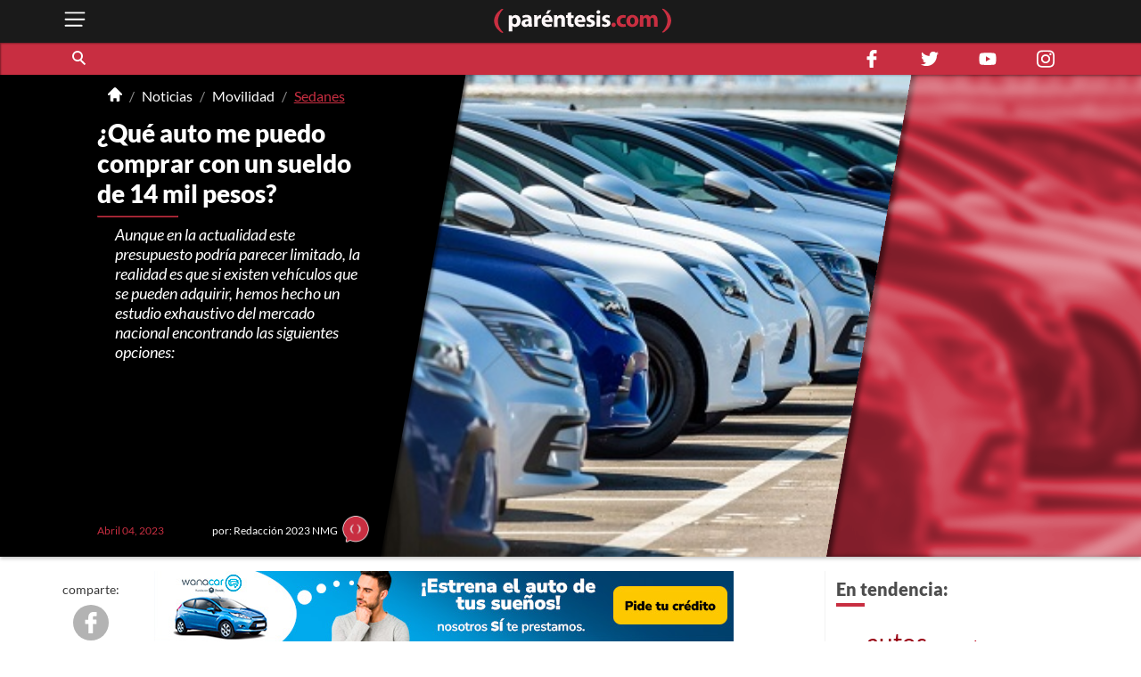

--- FILE ---
content_type: text/html; charset=utf-8
request_url: https://parentesis.com/noticias/movilidad/sedanes/Que_auto_me_puedo_comprar_con_un_sueldo_de_14_mil_pesos
body_size: 11648
content:
<!DOCTYPE html>
<html lang="es">
<head>
  <meta charset="UTF-8">
  <meta http-equiv="X-UA-Compatible" content="ie=edge">
  <title>¿Qué auto me puedo comprar con un sueldo de 14 mil pesos? | .: Paréntesis :.</title>
  <meta name="description" content="Paréntesis: la guía interactiva de compra de tecnología en México. Ahorra tiempo y dinero con recomendaciones de nuestros expertos y de otros usuarios." />
  <meta name="keywords" content="Autos, seguro, gama media, sueldo, salario, motor, venta, usado,Nissan, Mazda, Chevrolet, MINI, Ford, BMW,,Peugeot, Volkswagen, Dodge, Mustang, Jeep, KIA, Mercedes Benz, Acura, Bluetooth, USB, GPS, AutoPark, SEAT, carro, coche, auto, compra, venta, moto, motocicleta, italika, vento" />
  <meta name="viewport" content="width=device-width, initial-scale=1, shrink-to-fit=no">
  <meta http-equiv="content-type" content="text/html; charset=utf-8" />
  
  <!-- AMP -->
  <link rel='amphtml' href='https://parentesis.com/amp/noticias/movilidad/sedanes/Que_auto_me_puedo_comprar_con_un_sueldo_de_14_mil_pesos'>
  <!-- END AMP -->
  <meta property="fb:pages" content="159509453662" />
  <meta property="og:title" content="¿Qué auto me puedo comprar con un sueldo de 14 mil pesos? | .: Paréntesis :." />
  <meta property="og:description" content="Paréntesis: la guía interactiva de compra de tecnología en México. Ahorra tiempo y dinero con recomendaciones de nuestros expertos y de otros usuarios." />
  <meta property="og:image" content="https://edicion.parentesis.com/imagesPosts/20230404073859.jpg" />
  <meta property="og:url" content="https://parentesis.com//noticias/movilidad/sedanes/Que_auto_me_puedo_comprar_con_un_sueldo_de_14_mil_pesos" />
  <meta name="twitter:card" content="summary_large_image" />
  <meta name="twitter:site" content="@parentesis" />
  <meta name="twitter:creator" content="@parentesis" />
  <meta name="twitter:title" content="¿Qué auto me puedo comprar con un sueldo de 14 mil pesos? | .: Paréntesis :." />
  <meta name="twitter:description" content="Paréntesis: la guía interactiva de compra de tecnología en México. Ahorra tiempo y dinero con recomendaciones de nuestros expertos y de otros usuarios." />
  <meta name="twitter:image" content="https://edicion.parentesis.com/imagesPosts/20230404073859.jpg" />
  <!-- FAVICON -->
  <link rel="icon" type="image/png" href="https://parentesis.com/assets/img/favicon-16x16.png?v=0.1" sizes="16x16">
  <link rel="icon" type="image/png" href="https://parentesis.com/assets/img/favicon-32x32.png?v=0.1" sizes="32x32">
  <link rel="icon" type="image/png" href="https://parentesis.com/assets/img/favicon-96x96.png?v=0.1" sizes="96x96">
  <link rel="shortcut icon" type="image/x-icon" href="https://parentesis.com/assets/img/favicon.ico?v=0.1">
  <!-- END FAVICON -->
  <link rel="preload" as="style" href="https://parentesis.com/assets/css/fonts.min.css" onload="this.onload=null; this.rel='stylesheet'" />
  <link rel="preload" as="style" href="https://parentesis.com/assets/css/parentesis.0.2.min.css?v=0.1.2" onload="this.onload=null; this.rel='stylesheet'" />
  <!-- fonts -->
  <link rel="preload" as="font" href="https://parentesis.com/assets/fonts/Lato-Black.woff2" crossorigin="anonymous" />
  <link rel="preload" as="font" href="https://parentesis.com/assets/fonts/Lato-Bold.woff2" crossorigin="anonymous" />
  <link rel="preload" as="font" href="https://parentesis.com/assets/fonts/Lato-Regular.woff2" crossorigin="anonymous" />
  <link rel="preload" as="font" href="https://parentesis.com/assets/fonts/Lato-Light.woff2" crossorigin="anonymous" />
  <!-- fonts -->
  <noscript>
    <link rel="stylesheet" href="https://parentesis.com/assets/css/fonts.min.css" />
    <link rel="stylesheet" href="https://parentesis.com/assets/css/parentesis.0.1.min.css?v=0.1.2" />
  </noscript>
  <link rel="stylesheet" href="https://parentesis.com/assets/css/animate.min.css">
  <script type="text/javascript">
    window.GA_ID = 'G-6J1FEKE1B';
    window.isMobile = '';
  </script>
  <script type="text/javascript" src="https://parentesis.com/assets/js/jquery-3.6.0.min.js"></script>
  <script type="text/javascript" src="https://parentesis.com/assets/js/pushbar.min.js "></script>
  <!-- Google Tag Manager -->
  <script>(function(w,d,s,l,i){w[l]=w[l]||[];w[l].push({'gtm.start':
    new Date().getTime(),event:'gtm.js'});var f=d.getElementsByTagName(s)[0],
    j=d.createElement(s),dl=l!='dataLayer'?'&l='+l:'';j.async=true;j.src=
    'https://www.googletagmanager.com/gtm.js?id='+i+dl;f.parentNode.insertBefore(j,f);
    })(window,document,'script','dataLayer','GTM-MMQZ9VB');</script>
  <!-- End Google Tag Manager -->
  <meta name="google-adsense-account" content="ca-pub-1133241589178401">  
  <script type="text/javascript" src="//script.crazyegg.com/pages/scripts/0079/8182.js" async="async"></script>
</head>
<body class="note">
  <!-- Google Tag Manager (noscript) -->
    <noscript><iframe src="https://www.googletagmanager.com/ns.html?id=GTM-MMQZ9VB"
    height="0" width="0" style="display:none;visibility:hidden"></iframe></noscript>
  <!-- End Google Tag Manager (noscript) -->
  <!--MENU-->
  <nav id="main_menu" data-pushbar-id="left-menu" class="main_menu pushmenu from_left">
  <div class="main_menu_header">
    <div class="main_menu_head">
      <img src="/assets/img/controls/i-menu-w.svg" alt="menu" width="20" height="20">
      <span>Menú</span>
    </div>
    <div class="main_menu_close">
      <button data-pushbar-close="left-menu" class="close_button push_right" aria-label="close menu button"><img src="https://parentesis.com/assets/img/controls/close.svg" alt="close menu" width="20" height="20" /></button>
    </div>
  </div>
  <!-- #menu-tab-noticias : flexslider | css | js | font -->
  <div class="main_menu_wrapper">
    <div id="main_menu_nav" class="main_menu_nav">
      <div class="tabs_menu_tablist tab_menu_noticias">
        <ul class="tablist_btn" role="tablist">
          <li class="tablist_item" id="tab_menu_noticias" role="tab" aria-controls="tab_menu_noticias_tabpanel" aria-selected="false">
            <svg enable-background="new 0 0 100 100" version="1.1" viewBox="0 0 100 100" xml:space="preserve" xmlns="http://www.w3.org/2000/svg"><path class="st1" d="m92.4 92.4c0 4.2 3.4 7.6 7.6 7.6h-99.6v-100h84.3c4.2 0 7.6 3.4 7.6 7.6l0.1 84.8z"/></svg>
            <a href="/noticias/" class="tablist_item_btn"><img data-src="/assets/img/gridmenu/noticias.svg" alt="noticias" width="52" height="52"><span>NOTICIAS</span></a>
          </li>
          <li class="tablist_item" id="tab_menu_resenas" role="tab" aria-controls="tab_menu_tutoriales_tabpanel" aria-selected="false">
            <svg enable-background="new 0 0 100 100" version="1.1" viewBox="0 0 100 100" xml:space="preserve" xmlns="http://www.w3.org/2000/svg"><path class="st1" d="m100 100h-99.6c4.2 0 7.6-3.4 7.6-7.6v-84.8c0-4.2 3.4-7.6 7.6-7.6h84.4v100z"/></svg>
            <a href="/resenas/" class="tablist_item_btn"><img data-src="/assets/img/gridmenu/review.svg" alt="resenas" width="52" height="52"><span>RESEÑAS</span></a>
          </li>
          <li class="tablist_item" id="tab_menu_tutoriales" role="tab" aria-controls="tab_menu_resenas_tabpanel" aria-selected="false">
            <svg enable-background="new 0 0 100 100" version="1.1" viewBox="0 0 100 100" xml:space="preserve" xmlns="http://www.w3.org/2000/svg"><path class="st1" d="m100 100h-99.6c4.2 0 7.6-3.4 7.6-7.6v-84.8c0-4.2 3.4-7.6 7.6-7.6h84.4v100z"/></svg>
            <a href="/tutoriales/" class="tablist_item_btn"><img data-src="/assets/img/gridmenu/tutorials.svg" alt="tutoriales" width="52" height="52"><span>TUTORIALES</span></a>
          </li>
        </ul>
        <ul id="" class="tabs_menu_tablist_go">
          <li class="tab_menu_item_go tab_menu_noticias">
            <p>Categorías</p>
          </li>
          <li class="tab_menu_item_go tab_menu_resenas">
            <p>Categorías</p>
          </li>
          <li class="tab_menu_item_go tab_menu_tutoriales">
            <p>Categorías</p>
          </li>
        </ul>
      </div>
      <div class="tab_menu">
        <div id="tab_menu_noticias_tabpanel" class="tab_menu_tabpanel " role="tabpanel" aria-labelledby="tab_menu_noticias" aria-hidden="false" tabindex="0" >
          <ul>
            <li class="tab_menu_item"><a href="/noticias/bocinas-y-pantallas/">Bocinas y Pantallas</a></li>
            <li class="tab_menu_item"><a href="/noticias/apps/">Apps</a></li>
            <li class="tab_menu_item"><a href="/noticias/computadoras-y-tablets/">Computadoras y Tablets</a></li>
            <li class="tab_menu_item"><a href="/noticias/educacion/">Educación</a></li>
            <li class="tab_menu_item"><a href="/noticias/emprendimiento-y-negocios/">Emprendimiento Y Negocios</a></li>
            <li class="tab_menu_item"><a href="/noticias/entretenimiento/">Entretenimiento</a></li>
            <li class="tab_menu_item"><a href="/noticias/eventos/">Eventos</a></li>
            <li class="tab_menu_item"><a href="/noticias/gadgets/">Gadgets</a></li>
            <li class="tab_menu_item"><a href="/noticias/hogar-conectado/">Hogar Conectado</a></li>
            <li class="tab_menu_item"><a href="/noticias/informacion/">Información</a></li>
            <li class="tab_menu_item"><a href="/noticias/internet/">Internet</a></li>
            <li class="tab_menu_item"><a href="/noticias/innovacion/">Innovación</a></li>
            <li class="tab_menu_item"><a href="/noticias/mas-redes/">Más redes</a></li>
            <li class="tab_menu_item"><a href="/noticias/movilidad/">Movilidad</a></li>
            <li class="tab_menu_item"><a href="/noticias/opinion/">Opinión</a></li>
            <li class="tab_menu_item"><a href="/noticias/redes-sociales/">Redes Sociales</a></li>
            <li class="tab_menu_item"><a href="/noticias/seguridad/">Seguridad</a></li>
            <li class="tab_menu_item"><a href="/noticias/smartphones/">Smartphones</a></li>
            <li class="tab_menu_item"><a href="/noticias/software/">Software</a></li>
            <li class="tab_menu_item"><a href="/noticias/streaming/">Streaming</a></li>
            <li class="tab_menu_item"><a href="/noticias/videojuegos/">Videojuegos</a></li>
            <li class="tab_menu_item"><a href="/noticias/cultura-geek/">Cultura Geek</a></li>
          </ul>
        </div>
        <div id="tab_menu_resenas_tabpanel" class="tab_menu_tabpanel" role="tabpanel" aria-labelledby="tab_menu_resenas" aria-hidden="false" tabindex="0">
          <ul>
            <li class="tab_menu_item"><a href="/resenas/audio/">Audio</a></li>
            <li class="tab_menu_item"><a href="/resenas/apps/">Apps</a></li>
            <li class="tab_menu_item"><a href="/resenas/camaras-y-video/">Cámaras y Video</a></li>
            <li class="tab_menu_item"><a href="/resenas/computadoras-y-tablets/">Computadoras y Tablets</a></li>
            <li class="tab_menu_item"><a href="/resenas/hardware/">Hardware</a></li>
            <li class="tab_menu_item"><a href="/resenas/hogar-conectado/">Hogar Conectado</a></li>
            <li class="tab_menu_item"><a href="/resenas/impresoras/">Impresoras</a></li>
            <li class="tab_menu_item"><a href="/resenas/movilidad/">Movilidad</a></li>
            <li class="tab_menu_item"><a href="/resenas/pantallas/">Pantallas</a></li>
            <li class="tab_menu_item"><a href="/resenas/smartphones/">Smartphones</a></li>
            <li class="tab_menu_item"><a href="/resenas/software/">Software</a></li>
            <li class="tab_menu_item"><a href="/resenas/wereables/">Wereables</a></li>
            <li class="tab_menu_item"><a href="/resenas/videojuegos/">Videojuegos</a></li>

          </ul>
        </div>
        <div id="tab_menu_tutoriales_tabpanel" class="tab_menu_tabpanel" role="tabpanel" aria-labelledby="tab_menu_tutoriales" aria-hidden="false" tabindex="0">
          <ul>
            <li class="tab_menu_item"><a href="/tutoriales/apps/">Apps</a></li>
            <li class="tab_menu_item"><a href="/tutoriales/fotografia/">Fotografía</a></li>
            <li class="tab_menu_item"><a href="/tutoriales/hardware/">Hardware</a></li>
            <li class="tab_menu_item"><a href="/tutoriales/casa-y-trabajo-inteligente/">Casa y Trabajo inteligente</a></li>
            <li class="tab_menu_item"><a href="/tutoriales/movilidad/">Movilidad</a></li>
            <li class="tab_menu_item"><a href="/tutoriales/mac-y-pc/">Mac y PC</a></li>
            <li class="tab_menu_item"><a href="/tutoriales/streaming/">Streaming</a></li>
            <li class="tab_menu_item"><a href="/tutoriales/smartphones/">Smartphones</a></li>
            <li class="tab_menu_item"><a href="/tutoriales/tramites-en-linea/">Trámites en Línea</a></li>
            <li class="tab_menu_item"><a href="/tutoriales/software/">Software</a></li>
            <li class="tab_menu_item"><a href="/tutoriales/videojuegos/">Videojuegos</a></li>
          </ul>
        </div>
      </div>
    </div>
  </div>
  <div class="main_menu_wrapper">
  </div>
  <div class="main_menu_footer stiky-bottom">
    <div class="follow-us fb"><a href="https://www.facebook.com/parentesis" target="_blank" rel="noreferrer noopener"><img src="/assets/img/sm/i-facebook-w.svg" alt="facebook | parentesis.com" width="20" height="20" /></a></div>
    <div class="follow-us tw"><a href="https://twitter.com/intent/follow?source=followbutton&variant=1.0&screen_name=parentesis" target="_blank" rel="noreferrer noopener"><img src="/assets/img/sm/i-twitter-w.svg" alt="twitter | parentesis.com" width="20" height="20" /></a></div>
    <div class="follow-us yt"><a href="https://www.youtube.com/user/Parentesiscom?sub_confirmation=1" target="_blank" rel="noreferrer noopener"><img src="/assets/img/sm/i-youtube-w.svg" alt="youtube | parentesis.com" width="20" height="20" /></a></div>
    <div class="follow-us in"><a href="https://instagram.com/parentesiscom" target="_blank" rel="noreferrer noopener"><img src="/assets/img/sm/i-instagram-w.svg" alt="instagram | parentesis.com" width="20" height="20" /></a></div>
    <div class="follow-us in"><a href="https://www.tiktok.com/@parentesis.com" target="_blank" rel="noreferrer noopener"><img src="/assets/img/sm/i-tiktok-w.svg" alt="tiktok | parentesis.com" width="20" height="20" /></a></div>
  </div>
</nav>

  <!--MENU-->
  <!--HEADER-->
  <!-- Global site tag (gtag.js) - Google Analytics -->
<script async src="https://www.googletagmanager.com/gtag/js?id=G-6J1FEKE1B"></script>
<script>
  window.dataLayer = window.dataLayer || [];
  function gtag(){dataLayer.push(arguments);}
  gtag('js', new Date());
  gtag('config', 'G-6J1FEKE1B');
</script>
<script async src="https://pagead2.googlesyndication.com/pagead/js/adsbygoogle.js?client=ca-pub-1133241589178401"
     crossorigin="anonymous"></script>
<script async src="https://securepubads.g.doubleclick.net/tag/js/gpt.js"></script>
<script>
  window.googletag = window.googletag || {cmd: []};
  googletag_slots = {};
  googletag.cmd.push(function() {
    googletag_slots.masthead_D_1 = googletag.defineSlot('/9303717/20-MASTHEAD-DESKTOP-01', [[728, 90], [1200, 250], [1200, 90], [970, 250], [970, 90], [1220, 250]], 'div-gpt-ad-1598984467456-0').addService(googletag.pubads());
    googletag_slots.masthead_D_2 = googletag.defineSlot('/9303717/20-MASTHEAD-DESKTOP-02', [[1220, 250], [970, 90], [1200, 90], [1200, 250], [970, 250], [728, 90]], 'div-gpt-ad-1598984601671-0').addService(googletag.pubads());
    googletag_slots.boxbanner_D_1 = googletag.defineSlot('/9303717/20-BOXBANNER-DESKTOP-01', [[300, 250], [300, 600]], 'div-gpt-ad-1598983838029-0').addService(googletag.pubads());
    googletag_slots.boxbanner_D_2 = googletag.defineSlot('/9303717/20-BOXBANNER-DESKTOP-02', [[300, 600], [300, 250]], 'div-gpt-ad-1598983946218-0').addService(googletag.pubads());
    googletag_slots.boxbanner_D_3 = googletag.defineSlot('/9303717/20-BOXBANNER-DESKTOP-03', [[300, 600], [300, 250]], 'div-gpt-ad-1598984025567-0').addService(googletag.pubads());
    googletag_slots.boxbanner_M_1 = googletag.defineSlot('/9303717/20-BOXBANNER-MOVIL-01', [[300, 250], [320, 50]], 'div-gpt-ad-1598888886384-0').addService(googletag.pubads());
    googletag_slots.boxbanner_M_2 = googletag.defineSlot('/9303717/20-BOXBANNER-MOVIL-02', [300, 250], 'div-gpt-ad-1598889044159-0').addService(googletag.pubads());
    googletag_slots.boxbanner_M_3 = googletag.defineSlot('/9303717/20-BOXBANNER-MOVIL-03', [300, 250], 'div-gpt-ad-1598889163655-0').addService(googletag.pubads());
    googletag_slots.takeover_M_1 = googletag.defineSlot('/9303717/20-TAKEOVER-MOVIL-01', [300, 400], 'div-gpt-ad-1598889888688-0').addService(googletag.pubads());
    googletag_slots.anchor_M_1 = googletag.defineSlot('/9303717/20-ANCHOR-MOVIL-01', [320, 50], 'div-gpt-ad-1598889549880-0').addService(googletag.pubads());   
    //CUSTOM ADS
    googletag_slots.huawei_boxbanner_M_1 = googletag.defineSlot('/9303717/20-HUAWEI-BOXBANNER-MOVIL-01', [300, 250], 'div-gpt-ad-1603319040166-0').addService(googletag.pubads());
    googletag_slots.huawei_boxbanner_M_2 = googletag.defineSlot('/9303717/20-HUAWEI-BOXBANNER-MOVIL-02', [300, 250], 'div-gpt-ad-1603390143053-0').addService(googletag.pubads());
    googletag_slots.huawei_boxbanner_M_3 = googletag.defineSlot('/9303717/20-HUAWEI-BOXBANNER-MOVIL-03', [300, 250], 'div-gpt-ad-1604678481981-0').addService(googletag.pubads());
    googletag_slots.huawei_boxbanner_M_4 = googletag.defineSlot('/9303717/20-HUAWEI-BOXBANNER-MOVI-04', [300, 250], 'div-gpt-ad-1604968936575-0').addService(googletag.pubads());
    googletag_slots.huawei_boxbanner_M_5 = googletag.defineSlot('/9303717/20-HUAWEI-BOXBANNER-MOVIl-05', [300, 250], 'div-gpt-ad-1605288540111-0').addService(googletag.pubads());
    googletag_slots.huawei_boxbanner_M_6 = googletag.defineSlot('/9303717/20-HUAWEI-BOXBANNER-MOVI-06', [300, 250], 'div-gpt-ad-1606769511914-0').addService(googletag.pubads());
    googletag_slots.huawei_boxbanner_M_7 = googletag.defineSlot('/9303717/Huawei7', [300, 250], 'div-gpt-ad-1608146890904-0').addService(googletag.pubads());    
    googletag_slots.huawei_boxbanner_M_8 = googletag.defineSlot('/9303717/huawei-mate-22', [300, 250], 'div-gpt-ad-1663091801478-0').addService(googletag.pubads());  
    googletag_slots.huawei_boxbanner_M_9 = googletag.defineSlot('/9303717/Huawei-especial', [300, 250], 'div-gpt-ad-1670534064576-0').addService(googletag.pubads());
    googletag_slots.huawei_boxbanner_M_10 = googletag.defineSlot('/9303717/1023', [300, 250], 'div-gpt-ad-1696368589462-0').addService(googletag.pubads());
    //END CUSTOM ADS
    googletag.pubads().enableSingleRequest();
    googletag.pubads().collapseEmptyDivs();
    googletag.pubads().disableInitialLoad();
    googletag.enableServices();
  });
</script><script>
    window.fbAsyncInit = function() {
        FB.init({
            appId            : '1451429171830585',
            autoLogAppEvents : true,
            xfbml            : true,
            version          : 'v3.0'
        });
    };
    (function(d, s, id){
        var js, fjs = d.getElementsByTagName(s)[0];
        if (d.getElementById(id)) {return;}
        js = d.createElement(s); js.id = id;
        js.src = "https://connect.facebook.net/en_US/sdk.js";
        fjs.parentNode.insertBefore(js, fjs);
    }(document, 'script', 'facebook-jssdk'));
</script><header id="pr_main_header" class="main_header">
  <div class="container">
    <button class="btn menu_btn" data-pushbar-target="left-menu" aria-label="open menu button">
      <img src="/assets/img/controls/i-menu-w.svg" alt="open menu" width="28" height="28" >
    </button>
    <a href="/" class="brand-anchor">
      <img src="/assets/img/l-parentesis-experimental.svg" alt="parentesis.com/" class="brand" width="217" height="40">
    </a>
    <button class="btn notifications_btn d-md-none" style="visibility: hidden;">
      <img src="/assets/img/controls/i-notifications-w.svg" alt="notifications" width="28" height="28" >
    </button>
  </div>
  <div class="nav-container">
    <nav class="container d-flex">
      <div id="search-bar" class="search-bar col-12 col-lg-8">
        <div class="search" role="search">
          <input id="pr-main_search" type="text" class="search-box" placeholder="Buscar" role="searchbox"/>
          <label id="pr-main_search_btn" for="pr-main_search" class="main-search-btn" aria-label="Buscar" role="button">
            <span class="search-button">
              <span class="search-icon"></span>
            </span>
          </label>
        </div>
				<nav class="flex-nav">
          <a href="/noticias/">Noticias</a>
					<a href="/resenas/">Reseñas</a>
					<a href="/tutoriales/">Tutoriales</a>
					<!-- <a href="/video/">Video</a> -->
          <a href="/tutoriales/smartphones/">Celulares</a>
          <a href="/tutoriales/movilidad/">Movilidad</a>
          <a href="/noticias/apps/">Apps</a>
          <a href="/noticias/videojuegos/">Videojuegos</a>
          <a href="/noticias/smartphones/samsung/">Samsung</a>
          <a href="/noticias/smartphones/huawei/">Huawei</a>
          <a href="/noticias/smartphones/apple/">Apple</a>
				</nav>
      </div>
      <div class="follo-us-bar d-none d-lg-flex col-3" >
        <a href="https://www.facebook.com/parentesis" class="follow-us fb" target="_blank" rel="noreferrer noopener"><img src="/assets/img/sm/i-facebook-w.svg" alt="facebook | parentesis.com" width="20" height="20"></a>
        <a href="https://twitter.com/intent/follow?source=followbutton&variant=1.0&screen_name=parentesis" class="follow-us tw" target="_blank" rel="noreferrer noopener"><img src="/assets/img/sm/i-twitter-w.svg" alt="twitter | parentesis.com" width="20" height="20"></a>
        <a href="https://www.youtube.com/user/Parentesiscom?sub_confirmation=1" class="follow-us yt" target="_blank" rel="noreferrer noopener"><img src="/assets/img/sm/i-youtube-w.svg" alt="youtube | parentesis.com" width="20" height="20"></a>
        <a href="https://instagram.com/parentesiscom" class="follow-us in" target="_blank" rel="noreferrer noopener"><img src="/assets/img/sm/i-instagram-w.svg" alt="instagram | parentesis.com" width="20" height="20"></a>
      </div>
    </nav>
  </div>
</header>

  <!--HEADER-->
  <!--CONTENT-->
  
<script type="text/javascript">
gtag('event', 'page_view', {
  'page_title': 'Que_auto_me_puedo_comprar_con_un_sueldo_de_14_mil_pesos',
  'page_path': '/noticias/movilidad/sedanes/Que_auto_me_puedo_comprar_con_un_sueldo_de_14_mil_pesos'
});
</script>
<div style="display: none;" id="first-note-id" data-nid="43461"></div>
<div style="display: none;" id="first-note-catid" data-cid="90"></div>
<div style="display: none;" id="first-note-catname" data-category="Sedanes"></div>
<div style="display: none;" id="first-note-pl" data-pl="Que_auto_me_puedo_comprar_con_un_sueldo_de_14_mil_pesos"></div>
<div style="display: none;" id="first-note-path" data-path="/noticias/movilidad/sedanes/Que_auto_me_puedo_comprar_con_un_sueldo_de_14_mil_pesos"></div>
<div style="display: none;" id="first-note-intro" data-intro="Aunque en la actualidad este presupuesto podría parecer limitado, la realidad es que si existen vehículos que se pueden adquirir, hemos hecho un estudio exhaustivo del mercado nacional encontrando las siguientes opciones:"></div>
<div style="display: none;" id="first-note-title" data-title="¿Qué auto me puedo comprar con un sueldo de 14 mil pesos?"></div>
<div style="display: none;" id="first-note-img" data-img="https://edicion.parentesis.com/imagesPosts/20230404073859.jpg"></div>
<main id="main_body" class="">
  <header class="single-main-header p-relative clearfix">
    
    <!-- /9303717/20-MASTHEAD-DESKTOP-01 -->
<div id='div-gpt-ad-1598984467456-0' class="row justify-center">
  <script>
    googletag.cmd.push(function() {
    	googletag.display('div-gpt-ad-1598984467456-0');
    	googletag.pubads().refresh([ googletag_slots.masthead_D_1 ]);
    });
  </script>
</div>
<!-- /9303717/20-MASTHEAD-DESKTOP-01 -->

    
    <div class="row">
      <div class="header-wrapper d-lg-flex flex-lg-column col-12 col-lg-4">
        <div class="content-header-wrapper p-relative d-lg-flex flex-lg-column">
          <nav id="pr-breadcrumb" class="pr-breadcrumb" aria-label="Breadcrumb">
  <div class="container">
    <ol class="breadcrumb">
      <li><a href="/" title="Home"><img src="/assets/img/controls/i-home-w.svg" alt="home" class="icon" width="16" height="16"></a></li>
      
      <li><a href="/noticias/" class="" title="Noticias">Noticias</a></li>
      
      <li><a href="/noticias/movilidad/" class="" title="Movilidad">Movilidad</a></li>
      
      <li><a href="/noticias/movilidad/sedanes/" class="" title="Sedanes">Sedanes</a></li>
      
    </ol>
  </div>
</nav>

          <div class="title ">
            <h1>¿Qué auto me puedo comprar con un sueldo de 14 mil pesos?</h1>
            <h2></h2>
          </div>
          <hr class="separator">
          <div class="single-resume">
            <h3>Aunque en la actualidad este presupuesto podría parecer limitado, la realidad es que si existen vehículos que se pueden adquirir, hemos hecho un estudio exhaustivo del mercado nacional encontrando las siguientes opciones:</h3>
          </div>
          <div class="single-header-info p-relative d-flex align-center justify-between">
            <p class="date d-flex align-center">
              <time datetime="2023-04-04 12:35:00">
                Abril 04, 2023
              </time>
            </p>
            <p class="author d-flex align-center">
              <span class="author-name">por: Redacción 2023 NMG</span>
              <span class="icon p-relative"><img src="/assets/img/placeholder/picon.png" alt="Redacción 2023 NMG" /></span>
            </p>
          </div>
        </div>
      </div>
      <div class="header-wrapper col col-12 col-lg-8 p-relative">

        <img class="bg-img" src="https://edicion.parentesis.com/imagesPosts/20230404073859.jpg" alt="portada de nota" width="580" height="290" >
        <div class="bg-deco p-absolute w-100 h-100 trbl-0 d-none d-lg-block">
          <div class="bg-deco-img p-absolute w-100 h-100 trbl-0" style="background-image:url(https://edicion.parentesis.com/imagesPosts/20230404073859.jpg);"></div>
        </div>
      </div>
    </div>
  </header>
  <div class="record container tutorial">
    <div id="infinite-scroll-container" class="col col-12 col-lg-9">
      <article class="single">
        
        <!-- <details open class="single-abstract" style="display:none;">
          <summary>Para este tutorial</summary>
          <div class="single-abstract-wrapper flex-wrapper">
            <div class="i-will-learn">
              <h3>Voy a aprender:</h3>
              <ul>
                <li>Lorem ipsum dolor sit amet, consectetur adipiscing elit.</li>
                <li>Vivamus feugiat nulla vel nisi varius dignissim.</li>
                <li>Aenean lacinia nulla a tempor venenatis.</li>
              </ul>
            </div>
            <div class="i-will-need">
              <h3>Necesito:</h3>
              <ul>
                <li>Morbi commodo metus aliquet nisl tincidunt pretium.</li>
                <li>Curabitur molestie felis quis libero sagittis elementum.</li>
                <li>Nunc imperdiet nibh at tincidunt tempor.</li>
              </ul>
            </div>
          </div>
          <small class="time-stimated">tiempo estimado: <em>XX min.</em></small>
        </details> -->
        
        <section class="single-content">
          <div class="pr-single-SM-share">
            <ul class="sm-share-list">
              <!-- <li class="share-item favorite" style="display:none;">
                <input id="favorite-single-id" type="checkbox" name="" value="favorite" class="checkbox" />
                <label for="favorite-single-id"><span class="icon"><img src="/assets/img/controls/i-star-w.svg" alt="" /></span></label>
              </li> -->
              <!-- <hr> -->
              <li class="share-msg">
                <span>comparte:</span>
              </li>
              <li class="share-item share-item share-facebook">
                <button onclick="fb_share();"><img src="/assets/img/sm/i-facebook-w.svg" alt="comparte en facebook"></button>
              </li>
              <li class="share-item share-item share-twitter">
                <button onclick="twitter_share();"><img src="/assets/img/sm/i-twitter-w.svg" alt="comparte en twitter"></button>
              </li>
              <li class="share-item share-item share-whatsapp">
                <button onclick="WA_share();"><img src="/assets/img/sm/i-whatsapp-w.svg" alt="comparte en whatsapp"></button>
              </li>
              <!-- <li class="share-share">
                <buttononclick="custom_share()"><img src="/assets/img/controls/i-share-w.svg" alt=""></button>
              </li> -->
            </ul>
          </div>
          <div class="single-content-wrapper">
            <a href='https://bit.ly/LandingWanacar' class='bnr_cotizador'><img src='/assets/img/banners-custom/Wanna1650_x_80_.jpg' alt='banner custom' class='d-block' style='max-whidth:100%; pointer-events: none;' /></a>
            <p>Algunas opciones que podrías considerar son modelos compactos de marcas como<strong> Volkswagen, Chevrolet, Nissan, Ford,</strong> entre otras. Un automóvil usado de estas marcas podría tener un precio dentro de tu presupuesto y ofrecer un buen rendimiento en términos de combustible y mantenimiento.</p>

<p>Es importante tener en cuenta que los costos de mantenimiento y reparación pueden ser significativos, especialmente si el automóvil es usado. Por lo tanto,<strong> es recomendable que hagas una investigación cuidadosa antes de realizar una compra y que consideres factores como el kilometraje, la edad del vehículo y el historial de mantenimiento</strong>.</p>

<p>También es posible que quieras considerar la posibilidad de ahorrar un poco más para poder aumentar tu presupuesto y tener más opciones disponibles en el mercado de automóviles nuevos o usados de mayor calidad.</p>

<p><br />
<strong>Volkswagen Golf:</strong> Es un modelo compacto de cinco puertas, con un buen rendimiento en términos de combustible y un diseño atractivo. Sin embargo, ten en cuenta que puede ser difícil encontrar un modelo en buenas condiciones dentro de tu presupuesto.</p>

<p><strong>Volkswagen Pointer</strong>: Es un modelo compacto que fue muy popular en México en la década de 1990 y principios de 2000. Puedes encontrar modelos usados en el mercado dentro de tu presupuesto, pero ten en cuenta que pueden tener un alto kilometraje y requerir mantenimiento frecuente.</p>

<p><strong>Volkswagen Sedán (Vocho):</strong> Es un modelo icónico de la marca Volkswagen, con un diseño retro que todavía es popular entre algunos conductores en México. Puedes encontrar modelos usados en el mercado dentro de tu presupuesto, pero ten en cuenta que son autos antiguos y pueden requerir mucho mantenimiento.</p>

<p><br />
<strong>Chevrolet Corsa</strong>: Es un modelo compacto de cinco puertas que fue muy popular en México en la década de 2000. Puedes encontrar modelos usados en el mercado dentro de tu presupuesto, pero ten en cuenta que pueden tener un alto kilometraje y requerir mantenimiento frecuente.</p>

<p><strong>Chevrolet Aveo:</strong> Es un modelo compacto de cuatro puertas que fue muy popular en México en la década de 2010. Puedes encontrar modelos usados en el mercado dentro de tu presupuesto, pero ten en cuenta que pueden tener un alto kilometraje y requerir mantenimiento frecuente.</p>

<p><strong>Chevrolet Matiz:</strong> Es un modelo compacto de cuatro puertas que se comercializó en México en la década de 2000. Puedes encontrar modelos usados en el mercado dentro de tu presupuesto, pero ten en cuenta que son autos antiguos y pueden requerir mucho mantenimiento.</p>

<p><br />
<strong>Nissan Tsuru:</strong> Es un modelo icónico en México, muy popular por su bajo costo y economía de combustible. Puedes encontrar modelos usados en el mercado dentro de tu presupuesto, pero ten en cuenta que son autos antiguos y pueden requerir mucho mantenimiento.</p>

<p><strong>Nissan March:</strong> Es un modelo compacto de cuatro puertas, muy económico en términos de combustible y de mantenimiento. Es posible que puedas encontrar modelos usados en el mercado dentro de tu presupuesto, pero asegúrate de verificar su estado mecánico antes de realizar la compra.</p>

<p><strong>Nissan Sentra B13</strong>: Es un modelo compacto de cuatro puertas que fue muy popular en México en la década de 1990. Puedes encontrar modelos usados en el mercado dentro de tu presupuesto, pero ten en cuenta que pueden tener un alto kilometraje y requerir mantenimiento frecuente.</p>

<p><br />
<strong>Ford Escort:</strong> Es un modelo compacto de cuatro puertas que fue muy popular en México en la década de 1990. Puedes encontrar modelos usados en el mercado dentro de tu presupuesto, pero ten en cuenta que pueden tener un alto kilometraje y requerir mantenimiento frecuente.</p>

<p><strong>Ford Ka: </strong>Es un modelo compacto de tres puertas con un diseño atractivo y un buen rendimiento en términos de combustible. Es posible que puedas encontrar modelos usados en el mercado dentro de tu presupuesto, pero asegúrate de verificar su estado mecánico antes de realizar la compra.</p>

<p><strong>Ford Focus:</strong> Es un modelo compacto de cuatro puertas que fue muy popular en México en la década de 2000. Puedes encontrar modelos usados en el mercado dentro de tu presupuesto, pero ten en cuenta que pueden tener un alto kilometraje y requerir mantenimiento frecuente.</p>

<p><br />
<strong>Es importante</strong> que investigues cuidadosamente antes de realizar una compra y consideres factores como el kilometraje, la edad del vehículo y el historial de mantenimiento. Además, ten en cuenta que los costos de mantenimiento y reparación pueden ser significativos, especialmente si el automóvil es usado.</p>

            <a href='https://bit.ly/LandingWanacar' class='bnr_cotizador'><img src='/assets/img/banners-custom/Wanna2650_x_80_.jpg' alt='banner custom' class='d-block' style='max-whidth:100%; pointer-events: none;' /></a>
          </div>

        </section>
        
        <section class="col-12 col-md-8 col-lg-9 m-auto tellus-your-opinion" style="display:none">
          <h4>Nos interesa tu opinión:</h4>
          <ul>
            
            <li class="tellus-about"></li>
            
          </ul>
        </section>
        <footer style="display:none">
          <!-- share, and image removed -->
          <div class="fb-comments">
            <h1>Comenta:</h1>
            <div class="fb-comments-widget">
              <div class="fb-comments" data-href="https://parentesis.com/noticias/movilidad/sedanes/Que_auto_me_puedo_comprar_con_un_sueldo_de_14_mil_pesos" data-numposts="5" data-width="100%"></div>
            </div>
          </div>
        </footer>
        
      </article>
       <div id="infinite-scroll-pr-1" class="single-separator">
        <div class="separator-icon">
          <div class="single-spinner-wrapper d-none d-lg-block">
            <svg version="1.1" class="parentesis-spinner" xmlns="https://www.w3.org/2000/svg" xmlns:xlink="https://www.w3.org/1999/xlink" x="0px" y="0px" viewBox="0 0 100 100" style="enable-background:new 0 0 100 100;" xml:space="preserve">
              <path class="parentesis-animated-element animated-left" d="M32.9,13.3c0.5-0.4,1.3-1.1,1.3-1.8c0-1.1-1.3-1.7-2.3-1.7c-3.2,0-8,4-10.2,5.9 c-3.9,3.1-7.1,6.4-9.9,10.4c-5,6.8-8.2,15.8-8.2,23.9c0,3,0.9,8,1.8,11c1.2,4.5,3.2,8.6,6.1,12.6c3.2,4.4,14.5,16.7,20.5,16.7 c1,0,2.3-0.6,2.3-1.7c0-0.8-0.8-1.4-1.3-1.8c-4.6-3.3-10-12.2-12-16.9C18.3,64,16.4,56,16.4,49.8c0-6.3,2.2-14.9,5-20.6 C23.5,25.1,28.7,16.5,32.9,13.3z" />
              <path class="parentesis-animated-element animated-right" d="M88.5,26.5C85.3,22.1,74,9.8,68.1,9.8c-1,0-2.3,0.6-2.3,1.7c0,0.8,0.8,1.4,1.3,1.8 c4.6,3.3,10,12.2,12,16.9c2.6,5.7,4.5,13.7,4.5,19.9c0,6.3-2.2,14.9-5.1,20.6c-2,4.1-7.2,12.8-11.5,15.9c-0.5,0.4-1.3,1.1-1.3,1.8 c0,1.1,1.3,1.7,2.3,1.7c3.2,0,8-4,10.2-5.9c3.9-3.1,7.1-6.4,9.9-10.4c5-6.8,8.2-15.8,8.2-23.9c0-3-0.9-8-1.7-11 C93.4,34.5,91.4,30.4,88.5,26.5z" />
            </svg>
          </div>
          <div class="single-separator-wrapper">
            <img class="" src="/assets/img/simbolo.svg" alt="separador de nota">
          </div>
        </div>
        <hr class="infinite-scroll-hr" />
      </div> 
    </div>
    <aside class="related-column d-none d-lg-block col-lg-3 col-xl-3" style="">
      <!-- /9303717/20-BOXBANNER-DESKTOP-01 -->
<div id='div-gpt-ad-1598983838029-0'>
  <script>
    googletag.cmd.push(function() { 
    	googletag.display('div-gpt-ad-1598983838029-0'); 
    	googletag.pubads().refresh([ googletag_slots.boxbanner_D_1 ]);
    });
  </script>
</div>
<!-- /9303717/20-BOXBANNER-DESKTOP-01 -->
      <h1 class="related-header">En tendencia:</h1>
      <div id="tagcloud" class="related-group">
        
        <a href="/resultados?q=nikon" rel="23">nikon</a>
        
        <a href="/resultados?q=autos" rel="81">autos</a>
        
        <a href="/resultados?q=marvel" rel="43">marvel</a>
        
        <a href="/resultados?q=ntfs" rel="5">ntfs</a>
        
        <a href="/resultados?q=fujifilm" rel="8">fujifilm</a>
        
        <a href="/resultados?q=hbo" rel="25">hbo</a>
        
        <a href="/resultados?q=gaming" rel="40">gaming</a>
        
        <a href="/resultados?q=kodak" rel="13">Kodak</a>
        
        <a href="/resultados?q=iphone" rel="60">iPhone</a>
        
        <a href="/resultados?q=alexa" rel="52">alexa</a>
        
        <a href="/resultados?q=concierto" rel="56">concierto</a>
        
        <a href="/resultados?q=canon" rel="85">Canon</a>
        
        <a href="/resultados?q=android" rel="79">Android</a>
        
        <a href="/resultados?q=gta" rel="59">gta</a>
        
        <a href="/resultados?q=playstation" rel="41">playstation</a>
        
        <a href="/resultados?q=ebay" rel="90">ebay</a>
        
        <a href="/resultados?q=minicomponente" rel="9">minicomponente</a>
        
        <a href="/resultados?q=apple" rel="51">Apple</a>
        
        <a href="/resultados?q=rusia" rel="9">rusia</a>
        
        <a href="/resultados?q=musk" rel="13">musk</a>
        
        <a href="/resultados?q=tesla" rel="66">tesla</a>
        
        <a href="/resultados?q=ucrania" rel="10">ucrania</a>
        
        <a href="/resultados?q=nvidia" rel="50">nvidia</a>
        
        <a href="/resultados?q=officejet" rel="7">OfficeJet</a>
        
        <a href="/resultados?q=robots" rel="51">robots</a>
        
        <a href="/resultados?q=amlo" rel="42">AMLO</a>
        
        <a href="/resultados?q=macbook" rel="74">MacBook</a>
        
        <a href="/resultados?q=ios" rel="51">iOS</a>
        
        <a href="/resultados?q=spotify" rel="47">spotify</a>
        
        <a href="/resultados?q=huawei" rel="54">Huawei</a>
        
        <a href="/resultados?q=instagram" rel="75">Instagram</a>
        
        <a href="/resultados?q=samsung" rel="73">Samsung</a>
        
        <a href="/resultados?q=epson" rel="35">Epson</a>
        
        <a href="/resultados?q=logitech" rel="48">logitech</a>
        
        <a href="/resultados?q=toshiba" rel="9">Toshiba</a>
        
        <a href="/resultados?q=china" rel="70">china</a>
        
        <a href="/resultados?q=netflix" rel="72">Netflix</a>
        
        <a href="/resultados?q=xiaomi" rel="61">xiaomi</a>
        
        <a href="/resultados?q=intel" rel="65">intel</a>
        
        <a href="/resultados?q=covid" rel="32">covid</a>
        
        <a href="/resultados?q=xbox" rel="38">Xbox</a>
        
        <a href="/resultados?q=galaxy" rel="72">Galaxy</a>
        
        <a href="/resultados?q=dolares" rel="76">dolares</a>
        
        <a href="/resultados?q=starwars" rel="75">star wars</a>
        
        <a href="/resultados?q=lumix" rel="3">lumix</a>
        
        <a href="/resultados?q=alexa" rel="26">alexa</a>
        
        <a href="/resultados?q=ig" rel="58">Ig</a>
        
        <a href="/resultados?q=nintendo" rel="53">nintendo</a>
        
        <a href="/resultados?q=smartphones" rel="7">Smartphones</a>
        
        <a href="/resultados?q=cine" rel="57">cine</a>
        
      </div>
      <div class="related-header">
        Lo más leído
      </div>
      <div class="related-group wrapper-0 stiky-group">
        
        
        <div class="feed-item grid-post-link  post-grid-4">
          <div class="categorization">
            <a href="#">
              Noticias
            </a>
          </div>
          <div class="thumbnail">
            <a href="/noticias/Del-banco-al-smartphone-gua-definitiva-para-elegir-tu-app-financiera">
              <img src="https://edicion.parentesis.com/imagesPosts/20251216070454.png" alt="" class="" />
            </a>
          </div>
          <div class="post-info">
            <h1 class="title">
              <a href="/noticias/Del-banco-al-smartphone-gua-definitiva-para-elegir-tu-app-financiera">Del banco al smartphone: guía definitiva para elegir tu app financiera</a>
            </h1>
            <p class="abstract">
              Entre banca tradicional, wallets digitales y fintechs, elegir la app correcta implica entender seguridad, ecosistema, comisiones, experiencia de uso y estabilidad tecnológica.
            </p>
            <p class="author">
              <a href="/autor/redacci�n-par�ntesis">Redacción Paréntesis</a>
            </p>
            <p class="date" style="display: {DISPLAY_NOTEDATE};">
              Enero 30, 2026
            </p>
          </div>
        </div>
        
        <div class="feed-item grid-post-link  post-grid-4">
          <div class="categorization">
            <a href="#">
              Noticias
            </a>
          </div>
          <div class="thumbnail">
            <a href="/noticias/Jos-Ramn-Lpez-Beltrn-hijo-de-AMLO-se-pelea-con-Grok-la-a-Inteligencia-Artificial-de-Elon-Musk_1_1_1">
              <img src="https://edicion.parentesis.com/imagesPosts/20260108161845.png" alt="" class="" />
            </a>
          </div>
          <div class="post-info">
            <h1 class="title">
              <a href="/noticias/Jos-Ramn-Lpez-Beltrn-hijo-de-AMLO-se-pelea-con-Grok-la-a-Inteligencia-Artificial-de-Elon-Musk_1_1_1">José Ramón López Beltrán hijo de AMLO se pelea con Grok: la Inteligencia Artificial de Elon Musk</a>
            </h1>
            <p class="abstract">
              La pelea entre el hijo mayor del expresidente Andrés Manuel López Obrador y la IA de Grok estalla tras respuestas ofensivas.
            </p>
            <p class="author">
              <a href="/autor/fernanda-flores">Fernanda Flores</a>
            </p>
            <p class="date" style="display: {DISPLAY_NOTEDATE};">
              Enero 08, 2026
            </p>
          </div>
        </div>
        
        <div class="feed-item grid-post-link  post-grid-4">
          <div class="categorization">
            <a href="#">
              Noticias
            </a>
          </div>
          <div class="thumbnail">
            <a href="/noticias/CES-2026-La-feria-ms-grande-de-tecnologa-en-el-mundo-y-esto-necesitas-saber">
              <img src="https://edicion.parentesis.com/imagesPosts/20260105135323.png" alt="" class="" />
            </a>
          </div>
          <div class="post-info">
            <h1 class="title">
              <a href="/noticias/CES-2026-La-feria-ms-grande-de-tecnologa-en-el-mundo-y-esto-necesitas-saber">CES 2026: La feria más grande de tecnología en el mundo y esto necesitas saber</a>
            </h1>
            <p class="abstract">
              Las vegas ya están listas para uno de los acontecimientos más importantes de la tecnología y con la novedad de que la Inteligencia Artificial ya es cada vez más común.
            </p>
            <p class="author">
              <a href="/autor/fernanda-flores">Fernanda Flores</a>
            </p>
            <p class="date" style="display: {DISPLAY_NOTEDATE};">
              Enero 05, 2026
            </p>
          </div>
        </div>
        
        <div class="feed-item grid-post-link  post-grid-4">
          <div class="categorization">
            <a href="#">
              Noticias
            </a>
          </div>
          <div class="thumbnail">
            <a href="/noticias/CES-2026-Estos-son-los-10-lanzamientos-ms-importantes-en-la-historia-del-evento-tech-ms-grande-del-mundo">
              <img src="https://edicion.parentesis.com/imagesPosts/20260105140246.jpg" alt="" class="" />
            </a>
          </div>
          <div class="post-info">
            <h1 class="title">
              <a href="/noticias/CES-2026-Estos-son-los-10-lanzamientos-ms-importantes-en-la-historia-del-evento-tech-ms-grande-del-mundo">CES 2026: Estos son los 10 lanzamientos más importantes en la historia del evento tech más grande del mundo</a>
            </h1>
            <p class="abstract">
              A lo largo de su historia la CES ha sido testigo de inventos y desarrollos tecnológicos que cambiaron el mundo. Conoce aquí 10 de ellos.
            </p>
            <p class="author">
              <a href="/autor/carlos-daniel-mart�nez">Carlos Daniel Martínez</a>
            </p>
            <p class="date" style="display: {DISPLAY_NOTEDATE};">
              Enero 05, 2026
            </p>
          </div>
        </div>
        
        <div class="feed-item grid-post-link  post-grid-4">
          <div class="categorization">
            <a href="#">
              Noticias
            </a>
          </div>
          <div class="thumbnail">
            <a href="/noticias/CES-2026-los-gadgets-ms-extraos-y-reales-presentados-hasta-el-momento">
              <img src="https://edicion.parentesis.com/imagesPosts/20260106161457.png" alt="" class="" />
            </a>
          </div>
          <div class="post-info">
            <h1 class="title">
              <a href="/noticias/CES-2026-los-gadgets-ms-extraos-y-reales-presentados-hasta-el-momento">CES 2026: los gadgets más extraños y reales presentados hasta el momento</a>
            </h1>
            <p class="abstract">
              Del baño inteligente a mascotas con IA, el CES 2026 muestra que el futuro ya no solo se ve raro, sino también interactúa contigo.
            </p>
            <p class="author">
              <a href="/autor/fernanda-flores">Fernanda Flores</a>
            </p>
            <p class="date" style="display: {DISPLAY_NOTEDATE};">
              Enero 06, 2026
            </p>
          </div>
        </div>
        
        <!-- /9303717/20-BOXBANNER-DESKTOP-02 -->
<div id='div-gpt-ad-1598983946218-0'>
  <script>
    googletag.cmd.push(function() { 
    	googletag.display('div-gpt-ad-1598983946218-0'); 
    	googletag.pubads().refresh([ googletag_slots.boxbanner_D_2 ]);
    });
  </script>
</div>
<!-- /9303717/20-BOXBANNER-DESKTOP-02 -->
      </div>
    </aside>
  </div>
</main>

  <!--CONTENT-->
  <!--FOOTER-->
  <footer id="main_footer" class="">
  <div class="container">
    <div class="row">
      <nav class="col col-12 col-md-4">
        <div>
          <h1>Contacto</h1>
          <hr class="divider">
          <ul class="footer-list">
            <li><a href="mailto:empleo@parentesis.com" title="Empleo">Empleo</a></li>
            <li><a href="mailto:sergio.l@parentesis.com" title="Ventas">Ventas</a></li>
            <li><a href="/colaboradores" title="Colaboradores">Colaboradores</a></li>
          </ul>
        </div>
        <div>
          <h1><a href="/precios-de-venta">Cotizador de Precios de Autos Usados</a></h1>
          <hr class="divider">
        </div>
        <div>
          <h1>Nuestras politicas</h1>
          <hr class="divider">
          <ul class="footer-list">
            <li><a href="/consulta-nuestras-politicas-editoriales" title="Política de Ética">Políticas editoriales</a></li>
            <li><a href="/aviso-de-privacidad" title="Aviso de prvacidad">Aviso de privacidad y cookies</a></li>
            <li><a href="/terminos-de-uso" title="Términos de uso">Términos de uso</a></li>
          </ul>
        </div>
      </nav>
      <nav class="col col-12 col-md-4">
        <div>
          <h1>Nuestros medios</h1>
          <hr class="divider">
          <ul class="footer-list">
            <li><a href="http://www.pijamasurf.com/" target="_blank" rel="noreferrer noopener" title="Pijama Surf">Pijama Surf</a></li>
            <li><a href="http://www.harmonia.la" target="_blank" rel="noreferrer noopener" title="harmonia.la">harmonia.la</a></li>
            <li><a href="https://dondetienda.com/?utm_source=ParentesisWeb&utm_medium=Footer&utm_campaign=DondeTienda" target="_blank" rel="noreferrer noopener" title="Donde tienda" rel="noreferrer noopener">Dondé Tienda</a></li>

          </ul>
        </div>
        <div>
          <h1>Social media</h1>
          <hr class="divider">
          <ul class="footer-list">
            <li><a href="https://www.facebook.com/parentesis" title="facebook" target="_blank" noreferrer noopener>Facebook</a></li>
            <li><a href="https://twitter.com/parentesis" title="twitter" target="_blank" rel="noreferrer noopener">Twitter</a></li>
            <li><a href="https://www.youtube.com/user/Parentesiscom" title="youtube" target="_blank" rel="noreferrer noopener">Youtube</a></li>
            <li><a href="https://tiktok.com/@parentesis.com" title="TikTok" target="_blank" rel="noreferrer noopener">TikTok</a></li>
            <li><a href="http://instagram.com/parentesiscom" title="instagram" target="_blank" rel="noreferrer noopener">Instagram</a></li>
          </ul>
        </div>
      </nav>
      <nav class="col col-12 col-md-4">
        <div class="footer-list">
          <img src="/assets/img/partners/logos_comscore.png" alt="comscore" width="158" height="40" />
        </div>
      </nav>
    </div>
  </div>
  <div class="container-full copy-right">
    <div class="container">
      <div class="row">
        <p class="col col-12 texto_copyright">©2026 Parentesis.com - Todos los derechos reservados.</p>
      </div>
    </div>
  </div>
</footer>

  <!--FOOTER-->
  <!--scripts generales-->
  
  <script type='text/javascript' src='/assets/js/modules/pr-readmore-class.js'></script>
  <script type='text/javascript' src='/assets/js/modules/pr-yt-video-class.js'></script>
  <script type='text/javascript' src='https://www.youtube.com/iframe_api'></script>
  <script src='/assets/js/jquery.visible.min.js'></script>
  <script src='/assets/js/pr-index-gui.js?v=0.03'></script>
  <script type="text/javascript" src="https://parentesis.com/assets/js/pr-ads-gui.js"></script>
  <script type="text/javascript" src="https://parentesis.com/assets/js/modules/pr-tabs-module.js"></script>
  <script type="text/javascript" src="https://parentesis.com/assets/js/modules/pr-social_share.js"></script>
  <script type="text/javascript" src="https://parentesis.com/assets/js/master.js?v=2"></script>
  <!--scripts generales-->
  <!-- Quantcast Tag -->
    <script type="text/javascript">
    var _qevents = _qevents || [];
    (function() {
    var elem = document.createElement('script');
    elem.src = (document.location.protocol == "https:" ? "https://secure" : "http://edge") + ".quantserve.com/quant.js";
    elem.async = true;
    elem.type = "text/javascript";
    var scpt = document.getElementsByTagName('script')[0];
    scpt.parentNode.insertBefore(elem, scpt);
    })();
    _qevents.push({
    qacct:"p-920AUrrrZ78S6"
    });
    </script>
   <noscript>
    <div style="display:none;">
    <img src="//pixel.quantserve.com/pixel/p-920AUrrrZ78S6.gif" border="0" height="1" width="1" alt="Quantcast"/>
    </div>
   </noscript>
  <!-- Quantcast Tag -->
  <script type='text/javascript' src='/assets/js/pr-single-contents.js'></script><script src='https://parentesis.com/assets/js/pr-feed&single-gui.js?v=0.1'></script><script type='text/javascript'> infinite_scroll = new Infinite_Scroll({boosted:[0,2],enable:true});</script><script src='/assets/js/jquery.visible.min.js'></script><script src='/assets/js/jquery.tagcloud.js'></script>
  <script type="text/javascript" src="https://parentesis.com/assets/js/global.js?v=2"></script>
  
  
</body>
</html>


--- FILE ---
content_type: text/html; charset=utf-8
request_url: https://parentesis.com/parentesis/resources/single/get_boosted
body_size: 2765
content:
{"html":"<div id=\"nid-43408\">\n  <div class=\"adgui-leaderborad-1\" style=\"width: 100%; text-align: center\"><\/div>\n  <article class=\"single\" style=\"display:none;\">\n    <div class=\"custom_breadcrumb\">\n      <div class=\"breadcrumb\">\n        Mas de Sedanes\n      <\/div>\n      <hr class=\"custom_breadcrumb_separator\">\n    <\/div>\n    <header class=\"single-infinitescroll-header p-relative\" >\n      <div class=\"row\">\n        <div class=\"header-wrapper d-lg-flex flex-lg-column col-12 col-lg-5 col-xx-4\">\n          <div class=\"content-header-wrapper p-relative d-lg-flex flex-lg-column\">\n            <div class=\"title \">\n              <h1>\u00bfQu\u00e9 auto me puedo comprar con un sueldo de 16,000 pesos al mes?<\/h1>\n              <h2><\/h2>\n            <\/div>\n            <hr class=\"separator\">\n            <div class=\"single-resume\">\n              <h3>El precio de los autom\u00f3viles var\u00eda dependiendo de muchos factores, como la marca, el modelo, el a\u00f1o y las caracter\u00edsticas espec\u00edficas de cada autom\u00f3vil. Con un sueldo mensual de 16,000 pesos, es posible comprar un autom\u00f3vil usado o uno nuevo de bajo costo.<\/h3>\n            <\/div>\n            <div class=\"single-header-info p-relative d-flex align-center justify-between\">\n              <p class=\"date d-flex align-center\">\n                <time datetime=\"2023-03-27 17:13:00\">\n                  Marzo 27, 2023\n                <\/time>\n              <\/p>\n              <p class=\"author d-flex align-center\">\n                <span class=\"author-name\">por: Redacci\u00f3n 2023 NMG<\/span>\n                <span class=\"icon p-relative\"><img src=\"\/assets\/img\/placeholder\/picon.png\" alt=\"\" \/><\/span>\n              <\/p>\n            <\/div>\n          <\/div>\n        <\/div>\n        <div class=\"header-wrapper col col-12 col-lg-7 col-xx-8\">\n          <img class=\"bg-img\" src=\"https:\/\/edicion.parentesis.com\/imagesPosts\/20230326221721.jpg\" alt=\"portada\" width=\"580\" height=\"290\">\n        <\/div>\n      <\/div>\n    <\/header>\n\n    <section class=\"single-content\">\n      <div class=\"pr-single-SM-share\">\n        <ul class=\"sm-share-list\">\n          <!-- <li class=\"share-item favorite\">\n            <input id=\"favorite-single-id\" type=\"checkbox\" name=\"\" value=\"favorite\" class=\"checkbox\">\n            <label for=\"favorite-single-id\">\n              <img class=\"icon\" src=\"\/assets\/img\/controls\/i-star-w.svg\" alt=\"\" \/>\n            <\/label>\n          <\/li>\n          <hr> -->\n          <li class=\"share-msg\">\n            <span>comparte:<\/span>\n          <\/li>\n          <li class=\"share-item share-item share-facebook\">\n            <button onclick=\"fb_share();\"><img src=\"\/assets\/img\/sm\/i-facebook-w.svg\" alt=\"comparte en facebook\"><\/button>\n          <\/li>\n          <li class=\"share-item share-item share-twitter\">\n            <button onclick=\"twitter_share();\"><img src=\"\/assets\/img\/sm\/i-twitter-w.svg\" alt=\"comparte en twitter\"><\/button>\n          <\/li>\n          <li class=\"share-item share-item share-whatsapp\">\n            <button onclick=\"WA_share();\"><img src=\"\/assets\/img\/sm\/i-whatsapp-w.svg\" alt=\"comparte en whatsapp\"><\/button>\n          <\/li>\n        <\/ul>\n      <\/div>\n\n      <div class=\"readmore-wrapper single-content-wrapper\">\n        <a href='https:\/\/bit.ly\/3zxkSJj' class='bnr_cotizador'><img src='\/assets\/img\/banners-custom\/FD1650_x_80_.jpg' alt='banner custom' class='d-block' style='max-whidth:100%; pointer-events: none;' \/><\/a>\n        <p>Para un autom\u00f3vil usado, puedes buscar opciones en sitios web de clasificados o en agencias de autom\u00f3viles usados. Por ejemplo, puedes encontrar algunos modelos de autos compactos y econ\u00f3micos como el <strong>Volkswagen Gol, Nissan March, Chevrolet Spark, entre otros.<\/strong><\/p>\r\n\r\n<p>Si est\u00e1s buscando un autom\u00f3vil nuevo, tambi\u00e9n hay opciones econ\u00f3micas disponibles en el mercado, como el Chevrolet Beat, el Nissan Versa o el Kia Rio, entre otros. Sin embargo, ten en cuenta que los precios de los autom\u00f3viles pueden variar seg\u00fan la ubicaci\u00f3n, los impuestos y los aranceles de importaci\u00f3n, entre otros factores.<\/p>\r\n\r\n<p>Es importante que eval\u00faes tus necesidades y presupuesto cuidadosamente antes de tomar una decisi\u00f3n y considerar el costo de mantenimiento, el seguro y los gastos adicionales asociados con la propiedad de un autom\u00f3vil. Adem\u00e1s, si planeas financiar el autom\u00f3vil, aseg\u00farate de calcular los pagos mensuales y las tasas de inter\u00e9s para determinar si el pago mensual es asequible para ti.<\/p>\r\n\r\n<p>Enseguida te contamos acerca de las caracteristicas t\u00e9cnicas de esto veh\u00edculos:<\/p>\r\n\r\n<p><strong>El Volkswagen Gol<\/strong> es un autom\u00f3vil compacto que ha estado en el mercado por varios a\u00f1os y ha sido popular en Am\u00e9rica Latina y otros mercados internacionales. Es conocido por ser un autom\u00f3vil confiable y de bajo costo en t\u00e9rminos de mantenimiento y reparaci\u00f3n.<\/p>\r\n\r\n<p>El Gol cuenta con varias versiones y opciones de motor, lo que permite al comprador elegir la que mejor se adapte a sus necesidades y presupuesto. Tambi\u00e9n tiene un buen rendimiento de combustible, lo que lo convierte en una opci\u00f3n econ\u00f3mica para el uso diario.<\/p>\r\n\r\n<p>En general, el Volkswagen Gol es una buena opci\u00f3n para aquellos que buscan un autom\u00f3vil compacto y econ\u00f3mico que ofrezca un buen equilibrio entre precio, rendimiento y confiabilidad. Sin embargo, es importante investigar y comparar con otros modelos de su categor\u00eda antes de tomar una decisi\u00f3n de compra.<\/p>\r\n\r\n<p><br \/>\r\n<strong>El Nissan March <\/strong>es un autom\u00f3vil compacto y econ\u00f3mico que ha sido popular en el mercado mexicano. En t\u00e9rminos de rendimiento, el Nissan March tiene un buen consumo de combustible, lo que lo hace una opci\u00f3n atractiva para aquellos que buscan un autom\u00f3vil econ\u00f3mico en t\u00e9rminos de consumo de combustible.<\/p>\r\n\r\n<p>El rendimiento del Nissan March var\u00eda seg\u00fan el modelo y el tipo de motor. La versi\u00f3n con motor de gasolina de 1.6 litros y transmisi\u00f3n manual puede ofrecer un rendimiento promedio de 16 km\/l en condiciones de manejo combinadas. La versi\u00f3n con motor de gasolina de 1.6 litros y transmisi\u00f3n autom\u00e1tica puede ofrecer un rendimiento promedio de 14 km\/l en condiciones de manejo combinadas.<\/p>\r\n\r\n<p>Es importante tener en cuenta que el rendimiento real del combustible puede variar seg\u00fan las condiciones de manejo, la calidad del combustible y otros factores. Sin embargo, en general, el Nissan March es una buena opci\u00f3n para aquellos que buscan un autom\u00f3vil econ\u00f3mico en t\u00e9rminos de consumo de combustible.<\/p>\r\n\r\n<p>\u00a0<\/p>\r\n\r\n<p><strong>El Chevrolet Spark <\/strong>es un autom\u00f3vil subcompacto y econ\u00f3mico que ha sido popular en el mercado mexicano. En t\u00e9rminos de rendimiento, el Chevrolet Spark tiene un buen consumo de combustible, lo que lo hace una opci\u00f3n atractiva para aquellos que buscan un autom\u00f3vil econ\u00f3mico en t\u00e9rminos de consumo de combustible.<\/p>\r\n\r\n<p>El rendimiento del Chevrolet Spark var\u00eda seg\u00fan el modelo y el tipo de motor. La versi\u00f3n con motor de gasolina de 1.4 litros y transmisi\u00f3n manual puede ofrecer un rendimiento promedio de 17 km\/l en condiciones de manejo combinadas. La versi\u00f3n con motor de gasolina de 1.4 litros y transmisi\u00f3n autom\u00e1tica puede ofrecer un rendimiento promedio de 16 km\/l en condiciones de manejo combinadas.<\/p>\r\n\r\n<p>Es importante tener en cuenta que el rendimiento real del combustible puede variar seg\u00fan las condiciones de manejo, la calidad del combustible y otros factores. Sin embargo, en general, el Chevrolet Spark es una buena opci\u00f3n para aquellos que buscan un autom\u00f3vil econ\u00f3mico en t\u00e9rminos de consumo de combustible y que no requieren de mucho espacio interior o potencia.<\/p>\r\n\n        <button type=\"button\" name=\"readmore\" class=\"readmore-btn\">Leer m\u00e1s<\/button>\n        <a href='https:\/\/bit.ly\/LandingWanacar' class='bnr_cotizador'><img src='\/assets\/img\/banners-custom\/Wanna2650_x_80_.jpg' alt='banner custom' class='d-block' style='max-whidth:100%; pointer-events: none;' \/><\/a>\n      <\/div>\n    <\/section>\n    <div class=\"adgui-leaderborad-2\" style=\"width: 100%; text-align: center\"><\/div>\n    <section class=\"col-12 col-md-8 col-lg-9 m-auto tellus-your-opinion\" style=\"display:none\">\n      <h4>Nos interesa tu opini\u00f3n:<\/h4>\n      <ul>\n        \n        <li class=\"tellus-about\"><\/li>\n        \n      <\/ul>\n    <\/section>\n    <footer style=\"display:none\">\n      <!-- share, and image removed -->\n      <div class=\"fb-comments\">\n        <h3>Comenta:<\/h3>\n        <div class=\"fb-comments-widget\">\n          <div class=\"fb-comments\" data-href=\"https:\/\/parentesis.com\/noticias\/movilidad\/sedanes\/Que_auto_me_puedo_comprar_con_un_sueldo_de_16000_pesos_al_mes_1\" data-numposts=\"5\"  data-width=\"100%\"><\/div>\n        <\/div>\n      <\/div>\n    <\/footer>\n  <\/article>\n<\/div>\n","note_id":"43408","title":"\u00bfQu\u00e9 auto me puedo comprar con un sueldo de 16,000 pesos al mes?","full_pl":"\/noticias\/movilidad\/sedanes\/Que_auto_me_puedo_comprar_con_un_sueldo_de_16000_pesos_al_mes_1","intro":"El precio de los autom\u00f3viles var\u00eda dependiendo de muchos factores, como la marca, el modelo, el a\u00f1o y las caracter\u00edsticas espec\u00edficas de cada autom\u00f3vil. Con un sueldo mensual de 16,000 pesos, es posible comprar un autom\u00f3vil usado o uno nuevo de bajo costo.","image":"https:\/\/edicion.parentesis.com\/imagesPosts\/20230326221721.jpg","type":"noticias"}

--- FILE ---
content_type: text/html; charset=utf-8
request_url: https://www.google.com/recaptcha/api2/aframe
body_size: 258
content:
<!DOCTYPE HTML><html><head><meta http-equiv="content-type" content="text/html; charset=UTF-8"></head><body><script nonce="4sVHCcMOf73g4JcAN04k1Q">/** Anti-fraud and anti-abuse applications only. See google.com/recaptcha */ try{var clients={'sodar':'https://pagead2.googlesyndication.com/pagead/sodar?'};window.addEventListener("message",function(a){try{if(a.source===window.parent){var b=JSON.parse(a.data);var c=clients[b['id']];if(c){var d=document.createElement('img');d.src=c+b['params']+'&rc='+(localStorage.getItem("rc::a")?sessionStorage.getItem("rc::b"):"");window.document.body.appendChild(d);sessionStorage.setItem("rc::e",parseInt(sessionStorage.getItem("rc::e")||0)+1);localStorage.setItem("rc::h",'1768385074673');}}}catch(b){}});window.parent.postMessage("_grecaptcha_ready", "*");}catch(b){}</script></body></html>

--- FILE ---
content_type: text/javascript
request_url: https://parentesis.com/assets/js/pr-single-contents.js
body_size: 824
content:
$(document).ready(function(){
  var collapseModule = document.getElementsByClassName("collapse");
  if(collapseModule.length > 0){
    let collapseElemetn = []
    for (let i = 0; i < collapseModule.length; i++) {
      collapseElemetn[i] = new Collapse(collapseModule[i]);
      //collapseElemetn[i] = new prCollapse(collapseModule[i]);
    }
  }else {
    //console.log('no colapse');
  }

  var dropdownBoxes = document.getElementsByClassName("dropdown");
  if(dropdownBoxes.length > 0){
    let dropdownElement = [];
    for (let i = 0; i < dropdownBoxes.length; i++){
      dropdownElement[i] = new DropDownModule(dropdownBoxes[i]);
    }
  }else {
    //console.log('no dropdown-boxes');
  }

  var vYT = document.getElementsByClassName('yt-placeholder');
  if(vYT.length > 0){
    for (var i = 0; i < vYT.length; i++) {
      if( vYT[i].dataset.id ){
        videoYTElemets[i] = new VideoYt(i,vYT[i]);
      }
    }
  }else {
    //console.log('no yt');
  }

  var readmoreelements = document.getElementsByClassName("readmore-wrapper");
  if(readmoreelements.length > 0){
    let readmorebtn = [];
    for(let i = 0; i < readmoreelements.length; i++){
      readmorebtn[i] = new ReadMore(readmoreelements[i],500);
    }
  }else {
    //console.log('no readmores');
  }
  //LINK CODES
  if( $("div.js-star-rating").length > 0 ){
    $("div.js-star-rating").each(function(i, j){
      load_gui_js_start_rating( j );
    });
  }
  //END LINK CODES
});

//Se Debera optimizar a futuro.
function load_gui_js_start_rating(div){
  id_div = $(div).parent().parent().parent().attr("id");
  var r = $(div).attr("data");
  if(r>0){
    $(div).attr("disabled", true);
    $(div).find("input:radio[name='rating']").attr("disabled",true);
    $(div).find("input:radio[value='"+r+"']").attr("checked",true);
  }
  $("#"+id_div+" input:radio[name='rating']").off("change");
  $("#"+id_div+" input:radio[name='rating']").on("change", function(e){
    _tempDiv = $(this).parent().parent().parent().parent();
    if(r>0){return false; }
    var d = new Date();
    var p = window.location.pathname;
    p=p.split("/");
    p=p[p.length-1];
    r=$(this).val();
    $.get(window.location.origin+"/service", {"a": "rating", "p":p, "r":$(this).val(), "v":(d.getTime())}, function(data){
      _tempDiv.find(".users-rate-as > span.punctuation").html(data.data.promedio);
      _tempDiv.find(".users-rate-as span.users-who-qualified").html(data.data.total_usrs);
      _tempDiv.find(".js-star-rating").attr("disabled", true);
      _tempDiv.find("input:radio[name='rating']").attr("disabled",true);
      _tempDiv.find("input:radio[value='"+r+"']").attr("checked",true);
    }, "json");
    e.preventDefault();
  });
}


--- FILE ---
content_type: image/svg+xml
request_url: https://parentesis.com/assets/img/controls/i-home-w.svg
body_size: 763
content:
<?xml version="1.0" encoding="utf-8"?>
<!-- Generator: Adobe Illustrator 24.0.0, SVG Export Plug-In . SVG Version: 6.00 Build 0)  -->
<svg version="1.1" id="Capa_1" xmlns="http://www.w3.org/2000/svg" xmlns:xlink="http://www.w3.org/1999/xlink" x="0px" y="0px"
	 viewBox="0 0 491.4 491.4" style="enable-background:new 0 0 491.4 491.4;" xml:space="preserve">
<style type="text/css">
	.st0{fill:#FFFFFF;}
</style>
<g>
	<g id="Icons_19_">
		<path class="st0" d="M481.8,220.4L276.5,15.1c-17-16.9-44.6-16.9-61.6,0L9.6,220.4c-12.8,12.8-12.8,33.6,0,46.5
			c12.8,12.8,33.6,12.8,46.5,0l27.8-27.8v214.9c0,19.3,15.7,35,35,35h74.8v-97.6c0-7.6,6.1-13.7,13.7-13.7h76.4
			c7.6,0,13.7,6.2,13.7,13.7V489h74.8c19.3,0,35-15.7,35-35V239.1l27.8,27.8c6.4,6.4,14.8,9.6,23.2,9.6c8.4,0,16.8-3.2,23.2-9.6
			C494.6,254.1,494.6,233.3,481.8,220.4z"/>
	</g>
</g>
</svg>


--- FILE ---
content_type: text/javascript
request_url: https://parentesis.com/assets/js/pr-feed&single-gui.js?v=0.1
body_size: 2525
content:
$(document).ready(function(){
});

function Infinite_Scroll( config_ ) {
    config = typeof config_ == 'undefined' ? {enable:true} : config_;
    var f_nid = $("#first-note-id").data("nid");
    var f_cid = $("#first-note-catid").data("cid");
    var f_title = $("#first-note-title").data("title");
    var f_path = $("#first-note-path").data("path");
    var f_intro = $("#first-note-intro").data("intro");
    var f_img = $("#first-note-img").data("img");
    this.config = $.extend( {
        n: 16,
        boosted: [0]
    }, config );
    this.shown = [f_nid];
    this.note_data = [
        {nid: f_nid, title: f_title, description: f_intro, path: f_path, image: f_img}
    ];
    this.current_nid = f_nid;
    this.cid = f_cid;
    this.base_url = "/parentesis/resources/single/";
    this.i = 0;
    this.next_note = {};
    this.next_note_charged = false;
    this.next_note_shown = false;
    this.finish = false;
    if( this.config.enable ){
        this.call_home();
        this._init_gui();
    }else{
        $("#infinite-scroll-pr-1").remove();
        this.finish = true;
    }
}
Infinite_Scroll.prototype._init_gui = function() {
    var win = $(window);
    var self = this;
    win.scroll( function() {
        var nexthr_shown = self.is_nexthr_shown();
        var prevnote_shown = self.is_prevnote_shown();
        if ( nexthr_shown===true ) {
            self.prepare_show_nextnote();
        } else if( nexthr_shown < 0 ) {
            self.i++;
            self.update();
        } else if( prevnote_shown ) {
            self.i--;
            self.update();
        }
    });
};
Infinite_Scroll.prototype.is_nexthr_shown = function() {
    var next_hr_id = "#infinite-scroll-pr-" + (this.i+1);
    var shown = $(next_hr_id).data("shown");
    var pageTop = $(window).scrollTop();
    var elementTop = $(next_hr_id).offset().top;
    var elementBottom = elementTop + $(next_hr_id).height();
    var in_sight = ( pageTop > (elementBottom-$(window).height()) );
    if( (!shown & in_sight) ) return true;
    else if( in_sight ) return -1;
    else return 0;
};
Infinite_Scroll.prototype.is_prevnote_shown = function() {
    if( !this.i ) return false;
    var current_hr_id = "#infinite-scroll-pr-" + this.i;
    var pageTop = $(window).scrollTop();
    var pageBottom = pageTop + $(window).height();
    var elementTop = $(current_hr_id).offset().top;
    return (pageBottom < elementTop);
};
Infinite_Scroll.prototype.prepare_show_nextnote = function() {
    if( this.finish ) {
        this.finish_IS();
        return;
    }
    var hr_id = "#infinite-scroll-pr-" + (this.i+1);
    if(!this.next_note_charged) {
        $(hr_id).addClass("loading-content");
        return;
    }
    var self = this;
    this.next_note_shown = true;
    this.next_note_charged = false;
    $("#infinite-scroll-container").append( this.next_note.html );
    if( $(hr_id).hasClass("loading-content") ) {
         this.show_nextnote();
    } else {
        $(hr_id).addClass("loading-content");
        setTimeout(function(){
            self.show_nextnote();
        },600);
    }
};
Infinite_Scroll.prototype.show_nextnote = function() {
    var hr_id = "#infinite-scroll-pr-" + (this.i+1);
    $("article.single").last().addClass("animated slideInUp");
    $("article.single").last().show();
    $(hr_id).addClass("loaded-content");
    $(hr_id).data("shown", true);
    this.shown.push( this.next_note.note_id );
    this.i++;
    var inf_scroll_tmpl = '<div id="infinite-scroll-pr-' + (this.i+1) + '" class="single-separator"> <div class="separator-icon"> <div class="single-spinner-wrapper"> <svg version="1.1" class="parentesis-spinner" xmlns="https://www.w3.org/2000/svg" xmlns:xlink="https://www.w3.org/1999/xlink" x="0px" y="0px" viewBox="0 0 100 100" style="enable-background:new 0 0 100 100;" xml:space="preserve"> <path class="parentesis-animated-element animated-left" d="M32.9,13.3c0.5-0.4,1.3-1.1,1.3-1.8c0-1.1-1.3-1.7-2.3-1.7c-3.2,0-8,4-10.2,5.9 c-3.9,3.1-7.1,6.4-9.9,10.4c-5,6.8-8.2,15.8-8.2,23.9c0,3,0.9,8,1.8,11c1.2,4.5,3.2,8.6,6.1,12.6c3.2,4.4,14.5,16.7,20.5,16.7 c1,0,2.3-0.6,2.3-1.7c0-0.8-0.8-1.4-1.3-1.8c-4.6-3.3-10-12.2-12-16.9C18.3,64,16.4,56,16.4,49.8c0-6.3,2.2-14.9,5-20.6 C23.5,25.1,28.7,16.5,32.9,13.3z"/> <path class="parentesis-animated-element animated-right" d="M88.5,26.5C85.3,22.1,74,9.8,68.1,9.8c-1,0-2.3,0.6-2.3,1.7c0,0.8,0.8,1.4,1.3,1.8 c4.6,3.3,10,12.2,12,16.9c2.6,5.7,4.5,13.7,4.5,19.9c0,6.3-2.2,14.9-5.1,20.6c-2,4.1-7.2,12.8-11.5,15.9c-0.5,0.4-1.3,1.1-1.3,1.8 c0,1.1,1.3,1.7,2.3,1.7c3.2,0,8-4,10.2-5.9c3.9-3.1,7.1-6.4,9.9-10.4c5-6.8,8.2-15.8,8.2-23.9c0-3-0.9-8-1.7-11 C93.4,34.5,91.4,30.4,88.5,26.5z"/> </svg> </div><div class="single-separator-wrapper"> <img class="" src="/assets/img/simbolo.svg" alt="separador de nota"> </div></div><hr class="infinite-scroll-hr"/> </div>';
    $("#infinite-scroll-container").append( inf_scroll_tmpl );
    this.call_home();
    gtag('event', 'page_view', {
        'page_title' : this.next_note.title,
        'page_path' : this.next_note.full_pl
    });
    this.update();
    var next_note_container_id = "nid-" + this.next_note.note_id;
    FB.XFBML.parse( document.getElementById( next_note_container_id ) );
    if(typeof ADSGUI_newpage === "function"){
        ADSGUI_newpage( next_note_container_id );
    }
    if (typeof load_gui_js_start_rating === 'function') {
        if( $("div.js-star-rating").length > 0 ){
          $("div.js-star-rating").each(function(i, j){
            load_gui_js_start_rating( j );
          });
        }
    }
};
Infinite_Scroll.prototype.update = function() {
    var note = this.note_data[this.i];
    window.history.replaceState("", note.title, note.path);
    document.title = note.title;
    $("meta[property='og\\:title']").attr("content", note.title);
    $("meta[property='og\\:description']").attr("content", note.description);
    $("meta[property='og\\:image']").attr("content", note.image);
    $("meta[property='og\\:url']").attr("content", window.location.protocol + "//" + window.location.protocol + window.location.hostname + note.path);
};
Infinite_Scroll.prototype.call_home = function() {
    var self = this;
    var url = this.base_url + "get_prev";
    var data = {nid: this.current_nid, cid: this.cid, shown: this.shown};
    var get_boosted = false;
    if( $.inArray( self.i, self.config.boosted ) >= 0 ) {
        url = this.base_url + "get_boosted";
        get_boosted = true;
    }
    this.next_note_shown = false;
    $.ajax({
        url: url,
        type: 'POST',
        dataType: 'json',
        data: data,
        success: function (data) {
            self.next_note = data;
            self.note_data.push( {
                nid: data.note_id,
                title: data.title,
                description: data.intro,
                path: data.full_pl,
                image: data.img
            });
            if( (!data)||(self.config.n == self.note_data.length) ) {
                self.finish = true;
            }
            setTimeout(function(){
                self.next_note_charged = true;
                if( self.is_nexthr_shown() ) {
                    self.prepare_show_nextnote();
                }
            },2000);
            if( !get_boosted ) self.current_nid = data.note_id;
            var readmoreelements = document.getElementsByClassName("readmore-wrapper");
            if(readmoreelements.length > 0){
              let readmorebtn = [];
              for(let i = 0; i < readmoreelements.length; i++){
                readmorebtn[i] = new ReadMore(readmoreelements[i],500);
              }
            }
        },
        complete: function(a,b,c){
        	//console.log("end:",a,b,c);
            (adsbygoogle = window.adsbygoogle || []).push({});
        }
    });
};
Infinite_Scroll.prototype.finish_IS = function() {
    var hr_id = "#infinite-scroll-pr-" + (this.i+1);
    $(hr_id).addClass("loading-content");
    setTimeout(function(){
        $(hr_id).addClass("loaded-content");
        $(".category-titles").fadeIn();
        $("#same-category-boxes").fadeIn();
    },600);
    // remuebe espacios innesesarios de la nota
    remove_single_spaces();
};


--- FILE ---
content_type: text/javascript
request_url: https://parentesis.com/assets/js/modules/pr-yt-video-class.js
body_size: 1242
content:
var videoYTElemets = [];
var videoYTdeferred = $.Deferred();

class VideoYt {
  constructor(index,holder) {
    this.index = index;
    this.state;
    this.element = holder;
    this.parentNote = this.element.closest("section.single-content");
    this.videoId = holder.dataset.id;
    this.videoWidth = this.element.offsetWidth;
    this.videoHeight = this.aspectRatio(this.element.offsetWidth, 64,39);
    this.videoIsPlaying = false;
    this.videoIsFollowing = false;
    this.isStiky = this.element.classList.contains('sticky-yt');
    this.parentNoteOffset;
    this.elementOffset;
    this.videoHolder;
    this.iframe;
    this.closeBtn;
    this.setupElements();
    if( this.isStiky ){
      this.setupStikyElements();
    }
  }

  setupElements(){
    this.element.setAttribute('style','background-image: url(http://img.youtube.com/vi/'+ this.videoId +'/sddefault.jpg)');
    this.videoHolder = document.createElement('div');
    this.videoHolder.classList.add("video-placeholder");
    this.iframe = document.createElement('div');
    this.iframe.id = this.videoId;
    this.videoHolder.appendChild(this.iframe);
    this.element.appendChild(this.videoHolder);
  }
  setupStikyElements(){
    this.closeBtn = document.createElement('span');
    this.closeBtn.classList.add("close-btn");
    this.videoHolder.appendChild(this.closeBtn);
    document.addEventListener('scroll',e => this.stikyfy());
    this.closeBtn.addEventListener("click", e => this.close());
  }
  updateOffset(){
    this.parentNoteOffset = this.getPageTopLeft(this.parentNote);
    this.elementOffset = this.getPageTopLeft(this.element);
  }
  getPageTopLeft(el) {
    var rect = el.getBoundingClientRect();
    var docEl = document.documentElement;
    return {
      left: rect.left + (window.pageXOffset || docEl.scrollLeft || 0),
      top: rect.top + (window.pageYOffset || docEl.scrollTop || 0)
    };
  }

  loadYTVideo(){
    this.iframe = new YT.Player(this.iframe.id , {
      height: this.videoHeight,
      width: this.element.offsetWidth,
      videoId: this.videoId
    });
    this.iframe.addEventListener("onStateChange", e => this.videoStateChange(e));
  }

  videoStateChange(state){
    if(state.data == 1){
      this.videoIsPlaying = true;
      if ( this.isStiky ) {
        this.updateOffset();
      }
    }else {
      this.videoIsPlaying = false;
    }
    this.state = state.data;
    this.yeldYTState();
  }

  aspectRatio(w,w1,h1){
    return w * h1 / w1;
  }

  stikyfy(){
    if(this.videoIsPlaying){
      let stikyOffset = 92;
      let headY = this.elementOffset.top + stikyOffset;
      let noteTop = this.parentNoteOffset.top + stikyOffset;
      let notebottom = this.parentNoteOffset.top + this.parentNote.offsetHeight - stikyOffset;
      if( headY < document.documentElement.scrollTop && ( headY + this.videoHeight ) > document.documentElement.scrollTop && this.videoIsFollowing == false){
        this.videoHolder.classList.add('fixed');
        this.videoIsFollowing = true;
        this.yeldYTState();
      }else if(this.videoHolder.classList.contains('fixed')){
        if( noteTop > document.documentElement.scrollTop || notebottom < document.documentElement.scrollTop ){
          this.videoIsFollowing = false;
          this.close();
        }
      }
    }
  }
  close(){
    this.videoHolder.classList.remove('fixed');
    this.videoIsFollowing = false;
    this.iframe.pauseVideo();
  }
  yeldYTState(){
    ytMasterController(this.index, this.videoIsPlaying, this.videoIsFollowing);
  }
}

var currentYTVPlaying;
var currentYTVFollowing;
function ytMasterController(elementIndex, videoPlayingState, videoFolowingState){
  if(currentYTVPlaying != elementIndex && videoPlayingState){
    if(currentYTVPlaying != undefined){
      videoYTElemets[currentYTVPlaying].iframe.pauseVideo();
    }
    if(videoYTElemets[elementIndex].videoIsPlaying){
      currentYTVPlaying = elementIndex;
    }
  }

  if(currentYTVFollowing != elementIndex && videoFolowingState){
    if(currentYTVFollowing != undefined ){
      videoYTElemets[currentYTVFollowing].close();
    }
    if(videoYTElemets[elementIndex].videoIsFollowing){
      currentYTVFollowing = elementIndex;
    }
  }
}


window.onYouTubeIframeAPIReady = function() {
  videoYTdeferred.resolve(window.YT);
};
$(document).ready(function() {
  videoYTdeferred.done(function(YT) {
    for (var i = 0; i < videoYTElemets.length; i++) {
      videoYTElemets[i].loadYTVideo();
    }
  });
});
